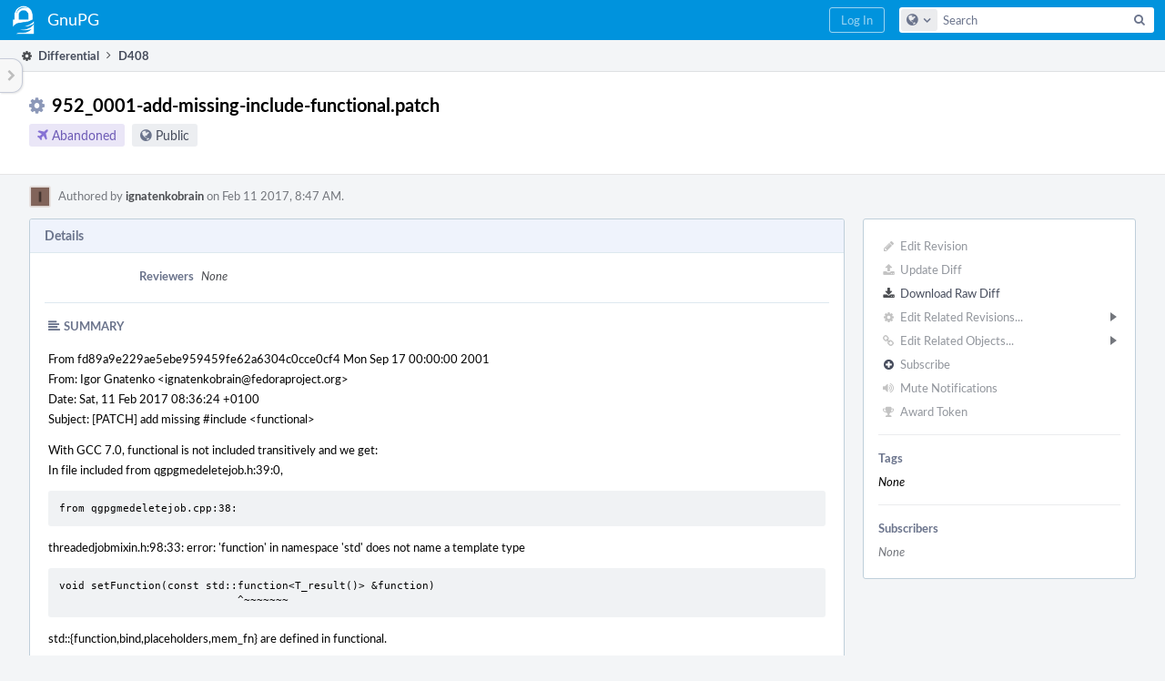

--- FILE ---
content_type: text/html; charset=UTF-8
request_url: https://dev.gnupg.org/D408?id=
body_size: 8833
content:
<!DOCTYPE html><html><head><meta charset="UTF-8" /><title>⚙ D408 952_0001-add-missing-include-functional.patch</title><meta name="viewport" content="width=device-width, initial-scale=1, user-scalable=no" /><link rel="mask-icon" color="#3D4B67" href="https://files.gnupg.net/res/phabricator/58b71062/rsrc/favicons/mask-icon.svg" /><link rel="apple-touch-icon" sizes="76x76" href="https://files.gnupg.net/file/data/xwhqhpfhranshu6vh64g/PHID-FILE-evxnnwxvrnthpbnpamg6/favicon" /><link rel="apple-touch-icon" sizes="120x120" href="https://files.gnupg.net/file/data/5hi5aj473ui637ka5zda/PHID-FILE-k673mex3n4hxxk6kgi7e/favicon" /><link rel="apple-touch-icon" sizes="152x152" href="https://files.gnupg.net/file/data/uxhpk53r7joqurodq3wx/PHID-FILE-hdmgc56ryqk5v6kacznz/favicon" /><link rel="icon" id="favicon" href="https://files.gnupg.net/file/data/bvk6xrs6ncgt75gymr2t/PHID-FILE-b4uakc2azv3etarmvhnk/favicon" /><meta name="referrer" content="no-referrer" /><link rel="stylesheet" type="text/css" href="https://files.gnupg.net/res/defaultX/phabricator/5c459f92/differential.pkg.css" /><link rel="stylesheet" type="text/css" href="https://files.gnupg.net/res/defaultX/phabricator/84e2ded1/core.pkg.css" /><script type="text/javascript" src="https://files.gnupg.net/res/defaultX/phabricator/98e6504a/rsrc/externals/javelin/core/init.js"></script></head><body class="device-desktop platform-mac phui-theme-blue"><div class="main-page-frame" id="main-page-frame"><div id="phabricator-standard-page" class="phabricator-standard-page"><div class="phabricator-main-menu phabricator-main-menu-background" id="UQ0_42"><a class=" phabricator-core-user-menu phabricator-core-user-mobile-menu" href="#" role="button" data-sigil="phui-dropdown-menu" data-meta="0_69"><span class="aural-only">Page Menu</span><span class="visual-only phui-icon-view phui-font-fa fa-bars" data-meta="0_70" aria-hidden="true"></span><span class="caret"></span></a><a class="phabricator-main-menu-search-button phabricator-expand-application-menu" data-sigil="jx-toggle-class" data-meta="0_68"><span class="phabricator-menu-button-icon phui-icon-view phui-font-fa fa-search" id="UQ0_51"></span></a><a class="phabricator-main-menu-brand" href="/"><span class="aural-only">Home</span><span class="phabricator-main-menu-eye" style="background-size: 40px 40px; background-position: 0 0; background-image: url(https://files.gnupg.net/file/data/ssl3efjoghclnfwiighx/PHID-FILE-kf5bzzgd7awnuwgo5ycs/logo)"></span><span class="phabricator-wordmark"> GnuPG</span></a><ul class="phui-list-view phabricator-search-menu"><li class="phui-list-item-view phui-list-item-type-link phabricator-main-menu-search"><div class="" data-sigil=""><form action="/search/" method="POST"><input type="hidden" name="__csrf__" value="B@azqvtewsd35b079392217d3f" /><input type="hidden" name="__form__" value="1" /><div class="phabricator-main-menu-search-container"><input type="text" name="query" id="UQ0_52" autocomplete="off" autocorrect="off" autocapitalize="off" spellcheck="false" /><button id="UQ0_54" class="phui-icon-view phui-font-fa fa-search"><span class="aural-only">Search</span></button><button class="button dropdown has-icon phui-button-default phabricator-main-menu-search-dropdown" id="UQ0_55" data-sigil="global-search-dropdown" data-meta="0_71"><span class="aural-only">Configure Global Search</span><span class="visual-only phui-icon-view phui-font-fa fa-globe" data-sigil="global-search-dropdown-icon" data-meta="0_72" aria-hidden="true"></span><span class="caret"></span></button><input type="hidden" name="search:scope" value="all" data-sigil="global-search-dropdown-input" /><input type="hidden" id="UQ0_56" name="search:application" value="PhabricatorDifferentialApplication" data-sigil="global-search-dropdown-app" /><input type="hidden" name="search:primary" value="true" /><div id="UQ0_53" class="phabricator-main-menu-search-target"></div></div></form></div></li></ul><a class=" phabricator-core-login-button" href="/auth/start/?next=%2FD408" role="button"><div class="phui-button-text">Log In</div></a></div><div id="phabricator-standard-page-body" class="phabricator-standard-page-body"><table id="UQ0_40" class="phui-formation-view" data-sigil="phuix-formation-view" data-meta="0_67"><tbody><tr><td id="UQ0_2" style="width: 240px; display: none;" class="phui-formation-desktop-only"><div id="UQ0_6" class="phui-flank-view phui-flank-view-fixed" style="width: 240px;"><div id="UQ0_3" class="phui-flank-view-head"><div class="phui-flank-header"><div class="phui-flank-header-text">Paths</div><div class="phui-flank-header-hide phui-flank-header-hide-left" data-sigil="phui-flank-header-hide"><span class="visual-only phui-icon-view phui-font-fa fa-chevron-left grey" data-meta="0_0" aria-hidden="true"></span></div></div><ul class="phui-list-view "><li class="phui-list-item-view phui-list-item-type-link phui-list-item-has-icon "><a href="#" class="phui-list-item-href" data-meta="0_1" data-sigil="has-key-command"><span class="visual-only phui-icon-view phui-font-fa fa-list phui-list-item-icon" data-meta="0_2" aria-hidden="true"></span><span class="phui-list-item-name">Table of Contents</span><span class="keyboard-shortcut-key">t</span></a></li></ul></div><div id="UQ0_4" class="phui-flank-view-body"></div><div id="UQ0_5" class="phui-flank-view-tail"><ul class="phui-list-view "><li class="phui-list-item-view phui-list-item-type-link phui-list-item-has-icon "><a href="#" class="phui-list-item-href" data-meta="0_3" data-sigil="has-key-command"><span class="visual-only phui-icon-view phui-font-fa fa-chevron-left phui-list-item-icon" data-meta="0_4" aria-hidden="true"></span><span class="phui-list-item-name">Hide Panel</span><span class="keyboard-shortcut-key">f</span></a></li><li class="phui-list-item-view phui-list-item-type-link phui-list-item-has-icon "><a href="#" class="phui-list-item-href" data-meta="0_5" data-sigil="has-key-command"><span class="visual-only phui-icon-view phui-font-fa fa-keyboard-o phui-list-item-icon" data-meta="0_6" aria-hidden="true"></span><span class="phui-list-item-name">Keyboard Reference</span><span class="keyboard-shortcut-key">?</span></a></li></ul></div></div></td><td id="UQ0_7" style="width: 8px; display: none;" class="phui-formation-desktop-only"><div id="UQ0_8" class="phui-formation-resizer" style="width: 8px;"></div></td><td id="UQ0_9" style="" class=""><div class="phui-formation-view-content"><div class="phui-crumbs-view phui-crumbs-border"><a href="/differential/" class="phui-crumb-view phui-crumb-has-icon"><span class="visual-only phui-icon-view phui-font-fa fa-cog" data-meta="0_7" aria-hidden="true"></span><span class="phui-crumb-name"> Differential</span> </a><span class="visual-only phui-icon-view phui-font-fa fa-angle-right phui-crumb-divider phui-crumb-view" data-meta="0_8" aria-hidden="true"></span><span class="phui-crumb-view phabricator-last-crumb"><span class="phui-crumb-name"> D408</span> </span></div><div class="phui-two-column-view phui-side-column-right with-subheader "><div class="phui-two-column-container"><div class="phui-two-column-header"><div class="phui-header-shell phui-header-tall "><h1 class="phui-header-view"><div class="phui-header-row"><div class="phui-header-col2"><span class="phui-header-header"><span class="visual-only phui-icon-view phui-font-fa fa-cog phui-header-icon" data-meta="0_61" aria-hidden="true"></span>952_0001-add-missing-include-functional.patch</span><div class="phui-header-subheader"><span class="phui-tag-view phui-tag-type-shade phui-tag-indigo phui-tag-shade phui-tag-icon-view "><span class="phui-tag-core "><span class="visual-only phui-icon-view phui-font-fa fa-plane" data-meta="0_64" aria-hidden="true"></span>Abandoned</span></span><span class="policy-header-callout"><span class="visual-only phui-icon-view phui-font-fa fa-globe bluegrey" data-meta="0_63" aria-hidden="true"></span><a class="policy-link" href="/policy/explain/PHID-DREV-lvxezfegmev2lgbmlsd2/view/" data-sigil="workflow">Public</a></span></div></div><div class="phui-header-col3"><div class="phui-header-action-links"><a class="button button-grey has-icon has-text phui-button-default phui-mobile-menu msl phui-header-action-link" href="#" role="button" data-sigil="phui-dropdown-menu" data-meta="0_59"><span class="visual-only phui-icon-view phui-font-fa fa-bars" data-meta="0_60" aria-hidden="true"></span><div class="phui-button-text">Actions</div></a></div></div></div></h1></div></div><div class="phui-two-column-subheader"><div class="phui-head-thing-view phui-head-has-image head-thing-small "><a class="visual-only phui-head-thing-image" style="background-image: url(https://files.gnupg.net/file/data/5zbcxxikvoibjelwhz4b/PHID-FILE-y5e4posfvgqj6hmms6sg/alphanumeric_lato-dark_I.png-_81645a-255%2C255%2C255%2C0.4.png);" href="/p/ignatenkobrain/" aria-hidden="true"></a>Authored by <strong><a href="/p/ignatenkobrain/" class="phui-handle phui-link-person">ignatenkobrain</a></strong> on Feb 11 2017, 8:47 AM.</div></div><div class="phui-two-column-content"><div class="phui-two-column-row grouped"><div class="phui-side-column"><div class=""><div class="phui-box phui-box-border phui-object-box mlt mll mlr phui-two-column-properties"><ul class="phabricator-action-list-view " id="UQ0_0"><li id="UQ0_13" class="phabricator-action-view phabricator-action-view-disabled phabricator-action-view-href action-has-icon" style=""><a href="/differential/revision/edit/408/" class="phabricator-action-view-item" data-sigil="workflow"><span class="visual-only phui-icon-view phui-font-fa fa-pencil grey phabricator-action-view-icon" data-meta="0_21" aria-hidden="true"></span>Edit Revision</a></li><li id="UQ0_15" class="phabricator-action-view phabricator-action-view-disabled phabricator-action-view-href action-has-icon" style=""><a href="/differential/revision/update/408/" class="phabricator-action-view-item" data-sigil="workflow"><span class="visual-only phui-icon-view phui-font-fa fa-upload grey phabricator-action-view-icon" data-meta="0_22" aria-hidden="true"></span>Update Diff</a></li><li id="UQ0_17" class="phabricator-action-view phabricator-action-view-href action-has-icon" style=""><a href="/D408?id=&amp;download=true" class="phabricator-action-view-item"><span class="visual-only phui-icon-view phui-font-fa fa-download phabricator-action-view-icon" data-meta="0_23" aria-hidden="true"></span>Download Raw Diff</a></li><li id="UQ0_21" class="phabricator-action-view phabricator-action-view-disabled phabricator-action-view-submenu phabricator-action-view-href action-has-icon" style="" data-sigil="phui-submenu" data-meta="0_25"><a href="#" class="phabricator-action-view-item" data-sigil="keep-open"><span class="visual-only phui-icon-view phui-font-fa fa-cog grey phabricator-action-view-icon" data-meta="0_24" aria-hidden="true"></span>Edit Related Revisions...<span class="caret-right" id="UQ0_18"></span></a></li><li id="UQ0_19" class="phabricator-action-view phabricator-action-view-disabled phabricator-action-view-href action-has-icon" style="display: none; margin-left: 16px;"><a href="/search/rel/revision.has-parent/PHID-DREV-lvxezfegmev2lgbmlsd2/" class="phabricator-action-view-item" data-sigil="workflow"><span class="visual-only phui-icon-view phui-font-fa fa-chevron-circle-up grey phabricator-action-view-icon" data-meta="0_26" aria-hidden="true"></span>Edit Parent Revisions</a></li><li id="UQ0_20" class="phabricator-action-view phabricator-action-view-disabled phabricator-action-view-href action-has-icon" style="display: none; margin-left: 16px;"><a href="/search/rel/revision.has-child/PHID-DREV-lvxezfegmev2lgbmlsd2/" class="phabricator-action-view-item" data-sigil="workflow"><span class="visual-only phui-icon-view phui-font-fa fa-chevron-circle-down grey phabricator-action-view-icon" data-meta="0_27" aria-hidden="true"></span>Edit Child Revisions</a></li><li id="UQ0_27" class="phabricator-action-view phabricator-action-view-disabled phabricator-action-view-submenu phabricator-action-view-href action-has-icon" style="" data-sigil="phui-submenu" data-meta="0_29"><a href="#" class="phabricator-action-view-item" data-sigil="keep-open"><span class="visual-only phui-icon-view phui-font-fa fa-link grey phabricator-action-view-icon" data-meta="0_28" aria-hidden="true"></span>Edit Related Objects...<span class="caret-right" id="UQ0_24"></span></a></li><li id="UQ0_25" class="phabricator-action-view phabricator-action-view-disabled phabricator-action-view-href action-has-icon" style="display: none; margin-left: 16px;"><a href="/search/rel/revision.has-commit/PHID-DREV-lvxezfegmev2lgbmlsd2/" class="phabricator-action-view-item" data-sigil="workflow"><span class="visual-only phui-icon-view phui-font-fa fa-code grey phabricator-action-view-icon" data-meta="0_30" aria-hidden="true"></span>Edit Commits</a></li><li id="UQ0_26" class="phabricator-action-view phabricator-action-view-disabled phabricator-action-view-href action-has-icon" style="display: none; margin-left: 16px;"><a href="/search/rel/revision.has-task/PHID-DREV-lvxezfegmev2lgbmlsd2/" class="phabricator-action-view-item" data-sigil="workflow"><span class="visual-only phui-icon-view phui-font-fa fa-anchor grey phabricator-action-view-icon" data-meta="0_31" aria-hidden="true"></span>Edit Tasks</a></li><li id="UQ0_31" class="phabricator-action-view phabricator-action-view-disabled phabricator-action-view-href action-has-icon" style=""><form action="/subscriptions/add/PHID-DREV-lvxezfegmev2lgbmlsd2/" method="POST" data-sigil="workflow"><input type="hidden" name="__csrf__" value="B@azqvtewsd35b079392217d3f" /><input type="hidden" name="__form__" value="1" /><button class="phabricator-action-view-item"><span class="visual-only phui-icon-view phui-font-fa fa-plus-circle grey phabricator-action-view-icon" data-meta="0_32" aria-hidden="true"></span>Subscribe</button></form></li><li id="UQ0_33" class="phabricator-action-view phabricator-action-view-disabled phabricator-action-view-href action-has-icon" style=""><a href="/subscriptions/mute/PHID-DREV-lvxezfegmev2lgbmlsd2/" class="phabricator-action-view-item" data-sigil="workflow"><span class="visual-only phui-icon-view phui-font-fa fa-volume-up grey phabricator-action-view-icon" data-meta="0_33" aria-hidden="true"></span>Mute Notifications</a></li><li id="UQ0_35" class="phabricator-action-view phabricator-action-view-disabled phabricator-action-view-href action-has-icon" style=""><a href="/token/give/PHID-DREV-lvxezfegmev2lgbmlsd2/" class="phabricator-action-view-item" data-sigil="workflow"><span class="visual-only phui-icon-view phui-font-fa fa-trophy grey phabricator-action-view-icon" data-meta="0_34" aria-hidden="true"></span>Award Token</a></li></ul><div class="phui-curtain-panel "><div class="phui-curtain-panel-header">Tags</div><div class="phui-curtain-panel-body"><em>None</em></div></div><div class="phui-curtain-panel "><div class="phui-curtain-panel-header">Subscribers</div><div class="phui-curtain-panel-body"><div class="phui-curtain-object-ref-list-view "><div class="phui-curtain-object-ref-list-view-empty">None</div></div></div></div></div></div></div><div class="phui-main-column"><div class="phui-box phui-box-border phui-object-box mlt mll mlr phui-box-blue-property "><div class="phui-header-shell "><h1 class="phui-header-view"><div class="phui-header-row"><div class="phui-header-col2"><span class="phui-header-header">Details</span></div><div class="phui-header-col3"></div></div></h1></div><div class="phui-property-list-section"><div class="phui-property-list-container grouped"><div class="phui-property-list-properties-wrap "><dl class="phui-property-list-properties"><dt class="phui-property-list-key">Reviewers </dt><dd class="phui-property-list-value"><em>None</em> </dd></dl></div></div><div class="phui-property-list-section-header"><span class="phui-property-list-section-header-icon"><span class="visual-only phui-icon-view phui-font-fa fa-align-left bluegrey" data-meta="0_9" aria-hidden="true"></span>Summary</span></div><div class="phui-property-list-text-content"><div class="phabricator-remarkup"><p>From fd89a9e229ae5ebe959459fe62a6304c0cce0cf4 Mon Sep 17 00:00:00 2001<br />
From: Igor Gnatenko &lt;ignatenkobrain@fedoraproject.org&gt;<br />
Date: Sat, 11 Feb 2017 08:36:24 +0100<br />
Subject: [PATCH] add missing #include &lt;functional&gt;</p>

<p>With GCC 7.0, functional is not included transitively and we get:<br />
In file included from qgpgmedeletejob.h:39:0,</p>

<div class="remarkup-code-block" data-code-lang="text" data-sigil="remarkup-code-block"><pre class="remarkup-code">from qgpgmedeletejob.cpp:38:</pre></div>

<p>threadedjobmixin.h:98:33: error: &#039;function&#039; in namespace &#039;std&#039; does not name a template type</p>

<div class="remarkup-code-block" data-code-lang="text" data-sigil="remarkup-code-block"><pre class="remarkup-code">void setFunction(const std::function&lt;T_result()&gt; &amp;function)
                            ^~~~~~~~</pre></div>

<p>std::{function,bind,placeholders,mem_fn} are defined in functional.</p>

<p>References: <a href="https://bugzilla.redhat.com/show_bug.cgi?id=1417383" class="remarkup-link" target="_blank" rel="noreferrer">https://bugzilla.redhat.com/show_bug.cgi?id=1417383</a></p>

<h3 class="remarkup-header">Signed-off-by: Igor Gnatenko &lt;ignatenkobrain@fedoraproject.org&gt;</h3>

<p>lang/qt/src/qgpgmenewcryptoconfig.cpp | 1 +<br />
 lang/qt/src/threadedjobmixin.h        | 1 +<br />
 2 files changed, 2 insertions(+)</p>

<ul class="remarkup-list">
<li class="remarkup-list-item"></li>
</ul>

<p>2.11.1</p></div></div><div class="phui-property-list-section-header"><span class="phui-property-list-section-header-icon"><span class="visual-only phui-icon-view phui-font-fa fa-file-text-o bluegrey" data-meta="0_10" aria-hidden="true"></span>Test Plan</span></div><div class="phui-property-list-text-content"><div class="phabricator-remarkup"><p>See <a href="/T2955" class="phui-tag-view phui-tag-type-object " data-sigil="hovercard" data-meta="0_11"><span class="phui-tag-core-closed"><span class="phui-tag-core phui-tag-color-object">T2955: [PATCH] gpgme fails to build with GCC 7.0</span></span></a></p></div></div></div></div><div class="phui-box phui-box-border phui-object-box mlt mll mlr phui-box-blue-property "><div class="phui-header-shell "><h1 class="phui-header-view"><div class="phui-header-row"><div class="phui-header-col2"><span class="phui-header-header">Diff Detail</span></div><div class="phui-header-col3"></div></div></h1></div><div class=" " data-sigil="phui-tab-group-view" data-meta="0_14"><div id="UQ0_10"><div class=""><div class="phui-property-list-section"><div class="phui-property-list-container grouped"><div class="phui-property-list-properties-wrap "><dl class="phui-property-list-properties"><dt class="phui-property-list-key">Lint </dt><dd class="phui-property-list-value"><table class="phui-status-list-view "><tr class=" "><td class="phui-status-item-target"><span class="visual-only phui-icon-view phui-font-fa fa-star blue" data-meta="0_12" aria-hidden="true"></span>Lint Skipped</td><td class="phui-status-item-note"></td></tr></table> </dd><dt class="phui-property-list-key">Unit </dt><dd class="phui-property-list-value"><table class="phui-status-list-view "><tr class=" "><td class="phui-status-item-target"><span class="visual-only phui-icon-view phui-font-fa fa-star blue" data-meta="0_13" aria-hidden="true"></span>Unit Tests Skipped</td><td class="phui-status-item-note"></td></tr></table> </dd></dl></div></div></div></div></div></div></div><div class="phui-timeline-view" id="UQ0_11"><h3 class="aural-only">Event Timeline</h3><div class="phui-timeline-event-view phui-timeline-spacer"></div><div class="phui-timeline-shell phui-timeline-sky" data-sigil="transaction anchor-container" data-meta="0_17"><div class="phui-timeline-event-view phui-timeline-minor-event"><div class="phui-timeline-content"><a style="background-image: url(https://files.gnupg.net/file/data/5zbcxxikvoibjelwhz4b/PHID-FILE-y5e4posfvgqj6hmms6sg/alphanumeric_lato-dark_I.png-_81645a-255%2C255%2C255%2C0.4.png)" class="visual-only phui-timeline-image" href="/p/ignatenkobrain/" aria-hidden="true"></a><div class="phui-timeline-wedge" style=""></div><div class="phui-timeline-group"><a name="2168" id="2168" class="phabricator-anchor-view"></a><div class="phui-timeline-title phui-timeline-title-with-icon"><span class="phui-timeline-icon-fill fill-has-color phui-timeline-icon-fill-sky"><span class="visual-only phui-icon-view phui-font-fa fa-refresh phui-timeline-icon" data-meta="0_16" aria-hidden="true"></span></span><a href="/p/ignatenkobrain/" class="phui-handle phui-link-person">ignatenkobrain</a> updated this revision to <a href="/differential/diff/1236/" class="phui-handle">Diff 1236</a>.<span class="phui-timeline-extra"><a href="#2168" data-sigil="has-tooltip" data-meta="0_15"><span class="screen-only">Feb 11 2017, 8:47 AM</span><span class="print-only" aria-hidden="true">2017-02-11 08:47:39 (UTC+1)</span></a></span></div></div></div></div></div><div class="phui-timeline-event-view phui-timeline-spacer"></div><div class="phui-timeline-shell" data-sigil="transaction anchor-container" data-meta="0_20"><div class="phui-timeline-event-view phui-timeline-minor-event"><div class="phui-timeline-content"><a style="background-image: url(https://files.gnupg.net/file/data/5zbcxxikvoibjelwhz4b/PHID-FILE-y5e4posfvgqj6hmms6sg/alphanumeric_lato-dark_I.png-_81645a-255%2C255%2C255%2C0.4.png)" class="visual-only phui-timeline-image" href="/p/ignatenkobrain/" aria-hidden="true"></a><div class="phui-timeline-wedge" style=""></div><div class="phui-timeline-group"><a name="2793" id="2793" class="phabricator-anchor-view"></a><div class="phui-timeline-title phui-timeline-title-with-icon"><span class="phui-timeline-icon-fill"><span class="visual-only phui-icon-view phui-font-fa fa-link phui-timeline-icon" data-meta="0_19" aria-hidden="true"></span></span><a href="/p/ignatenkobrain/" class="phui-handle phui-link-person">ignatenkobrain</a> mentioned this in <a href="/T2955" class="phui-handle handle-status-closed">T2955: [PATCH] gpgme fails to build with GCC 7.0</a>.<span class="phui-timeline-extra"><a href="#2793" data-sigil="has-tooltip" data-meta="0_18"><span class="screen-only">Mar 30 2017, 7:19 PM</span><span class="print-only" aria-hidden="true">2017-03-30 19:19:42 (UTC+2)</span></a></span></div></div></div></div></div><div class="phui-timeline-event-view phui-timeline-spacer"></div></div></div></div></div><div class="phui-two-column-content phui-two-column-footer"><legend class="phabricator-anchor-navigation-marker" data-sigil="marker" data-meta="0_35"></legend><a name="toc" id="toc" class="phabricator-anchor-view"></a><div class="phui-box phui-box-border phui-object-box mlt mll mlr phui-box-blue-property "><div class="phui-header-shell "><h1 class="phui-header-view"><div class="phui-header-row"><div class="phui-header-col2"><span class="phui-header-header">Revision Contents</span></div><div class="phui-header-col3"><div class="phui-header-action-links"><a class="button button-grey has-icon has-text phui-button-default msl phui-header-action-link" href="/differential/diff/1236/changesets/" role="button"><span class="visual-only phui-icon-view phui-font-fa fa-align-left" data-meta="0_36" aria-hidden="true"></span><div class="phui-button-text">Changeset List</div></a></div></div></div></h1></div><div class=" " data-sigil="phui-tab-group-view" data-meta="0_45"><ul class="phui-list-view phui-list-navbar phui-list-navbar-horizontal "><li class="phui-list-item-view phui-list-item-type-link phui-list-item-selected " data-sigil="phui-tab-view" data-meta="0_46"><a href="#" class="phui-list-item-href" data-sigil=""><span class="phui-list-item-name">Files</span></a></li><li class="phui-list-item-view phui-list-item-type-link " data-sigil="phui-tab-view" data-meta="0_47"><a href="#" class="phui-list-item-href" data-sigil=""><span class="phui-list-item-name">History</span></a></li><li class="phui-list-item-view phui-list-item-type-link " data-sigil="phui-tab-view" data-meta="0_48"><a href="#" class="phui-list-item-href" data-sigil=""><span class="phui-list-item-name">Commits</span></a></li></ul><div id="UQ0_36"><div class=""><div class="aphront-table-wrap"><table class="aphront-table-view aphront-table-view-compact"><tr><th class="diff-toc-path wide">Path</th><th class="right aphront-table-view-nodevice">Size</th></tr><tr class="diff-toc-no-changeset-row"><td class="diff-toc-path wide"><div style="padding-left: 0px;"><table><tbody><tr class="diff-path-new"><td><span class="visual-only phui-icon-view phui-font-fa fa-folder-open-o grey" data-meta="0_38" aria-hidden="true"></span></td><td><div class="diff-path-component-new">b/</div></td><td><div class="">lang/</div></td><td><div class="">qt/</div></td><td><div class="">src/</div></td></tr><tr class="diff-path-old"><td><span class="visual-only phui-icon-view phui-font-fa fa-angle-double-right pink" data-meta="0_37" aria-hidden="true"></span></td><td><div class="diff-path-component-old">a/</div></td><td><div class="">lang/</div></td><td><div class="">qt/</div></td><td><div class="">src/</div></td></tr></tbody></table></div></td><td class="right aphront-table-view-nodevice"></td></tr><tr class="alt alt-diff-toc-changeset-row"><td class="diff-toc-path wide"><div style="padding-left: 16px;"><table><tbody><tr class="diff-path-new"><td><span class="visual-only phui-icon-view phui-font-fa fa-file-text-o bluetext" data-meta="0_40" aria-hidden="true"></span></td><td><div class=""><a href="#change-q4NPuxtPZlWu" data-sigil="differential-load" data-meta="0_41">qgpgmenewcryptoconfig.cpp</a></div></td></tr></tbody></table></div></td><td class="right aphront-table-view-nodevice">1 line</td></tr><tr class="diff-toc-changeset-row"><td class="diff-toc-path wide"><div style="padding-left: 16px;"><table><tbody><tr class="diff-path-new"><td><span class="visual-only phui-icon-view phui-font-fa fa-file-text-o bluetext" data-meta="0_43" aria-hidden="true"></span></td><td><div class=""><a href="#change-OlmFP66B0KU3" data-sigil="differential-load" data-meta="0_44">threadedjobmixin.h</a></div></td></tr></tbody></table></div></td><td class="right aphront-table-view-nodevice">1 line</td></tr></table></div></div></div><div style="display: none;" id="UQ0_37"><div class=""><form action="/D408#toc"><div class="aphront-table-wrap"><table class="aphront-table-view"><tr><th class="pri">Diff</th><th>ID</th><th class="aphront-table-view-nodevice">Base</th><th class="wide">Description</th><th class="date aphront-table-view-nodevice">Created</th><th class="center aphront-table-view-nodevice">Lint</th><th class="center aphront-table-view-nodevice">Unit</th><th class="center differential-update-history-old"></th><th class="center differential-update-history-new"></th></tr><tr class="differential-update-history-old-now"><td class="pri">Base</td><td><a href="/D408?id="></a></td><td class="aphront-table-view-nodevice"></td><td class="wide">Base</td><td class="date aphront-table-view-nodevice"></td><td class="center aphront-table-view-nodevice"></td><td class="center aphront-table-view-nodevice"></td><td class="center differential-update-history-old"><div class="differential-update-history-radio"><input type="radio" name="vs" id="UQ0_39" checked="checked" /></div></td><td class="center differential-update-history-new"></td></tr><tr class="alt alt-differential-update-history-new-now"><td class="pri">Diff 1</td><td><a href="/D408?id=1236">1236</a></td><td class="aphront-table-view-nodevice"></td><td class="wide"></td><td class="date aphront-table-view-nodevice">Feb 11 2017, 8:47 AM</td><td class="center aphront-table-view-nodevice"><div class="lintunit-star" title="Lint Skipped"><span class="diff-star-skip">★</span></div></td><td class="center aphront-table-view-nodevice"><div class="lintunit-star" title="Unit Tests Skipped"><span class="diff-star-skip">★</span></div></td><td class="center differential-update-history-old"></td><td class="center differential-update-history-new"><div class="differential-update-history-radio"><input type="radio" name="id" value="1236" checked="checked" data-sigil="differential-new-radio" /></div></td></tr></table></div><div class="differential-update-history-footer"><button>Show Diff</button></div></form></div></div><div style="display: none;" id="UQ0_38"><div class=""></div></div></div></div><div class="phui-box phui-box-border phui-object-box mlt mll mlr phui-object-box-collapsed phui-box-blue-property "><div class="phui-header-shell "><h1 class="phui-header-view"><div class="phui-header-row"><div class="phui-header-col2"><span class="phui-header-header">Diff 1236</span></div><div class="phui-header-col3"></div></div></h1></div><div class="differential-review-stage" id="differential-review-stage"><div class="differential-changeset" id="diff-change-q4NPuxtPZlWu" data-sigil="differential-changeset" data-meta="0_53"><legend class="phabricator-anchor-navigation-marker" data-sigil="marker" data-meta="0_51"></legend><a name="change-q4NPuxtPZlWu" id="change-q4NPuxtPZlWu" class="phabricator-anchor-view"></a><div class="differential-changeset-buttons"><a class="button button-grey has-icon has-text phui-button-default " href="#" role="button" data-sigil="differential-view-options" data-meta="0_49"><span class="visual-only phui-icon-view phui-font-fa fa-bars" data-meta="0_50" aria-hidden="true"></span><div class="phui-button-text">View Options</div></a></div><h1 class="differential-file-icon-header" data-sigil="changeset-header"><span class="visual-only phui-icon-view phui-font-fa fa-file-text-o" data-meta="0_52" aria-hidden="true"></span><span class="differential-changeset-path-name" data-sigil="changeset-header-path-name">b/lang/qt/src/qgpgmenewcryptoconfig.cpp</span></h1><div class="changeset-view-content" data-sigil="changeset-view-content"><div id="diff-change-q4NPuxtPZlWu"><div class="differential-loading">Loading...</div></div></div></div><div class="differential-changeset" id="diff-change-OlmFP66B0KU3" data-sigil="differential-changeset" data-meta="0_58"><legend class="phabricator-anchor-navigation-marker" data-sigil="marker" data-meta="0_56"></legend><a name="change-OlmFP66B0KU3" id="change-OlmFP66B0KU3" class="phabricator-anchor-view"></a><div class="differential-changeset-buttons"><a class="button button-grey has-icon has-text phui-button-default " href="#" role="button" data-sigil="differential-view-options" data-meta="0_54"><span class="visual-only phui-icon-view phui-font-fa fa-bars" data-meta="0_55" aria-hidden="true"></span><div class="phui-button-text">View Options</div></a></div><h1 class="differential-file-icon-header" data-sigil="changeset-header"><span class="visual-only phui-icon-view phui-font-fa fa-file-text-o" data-meta="0_57" aria-hidden="true"></span><span class="differential-changeset-path-name" data-sigil="changeset-header-path-name">b/lang/qt/src/threadedjobmixin.h</span></h1><div class="changeset-view-content" data-sigil="changeset-view-content"><div id="diff-change-OlmFP66B0KU3"><div class="differential-loading">Loading...</div></div></div></div></div></div><div class="phui-box phui-box-border phui-object-box mlt mll mlr phui-object-box-flush "><a class="login-to-comment button" href="/login/?next=">Log In to Comment</a></div></div></div></div></div><div id="UQ0_41" class="phui-formation-view-expander phui-formation-view-expander-left" style="display: none" data-sigil="has-tooltip" data-meta="0_66"><div class="phui-formation-view-expander-icon"><span class="visual-only phui-icon-view phui-font-fa fa-chevron-right grey" data-meta="0_65" aria-hidden="true"></span></div></div></td></tr></tbody></table></div></div></div><script type="text/javascript" src="https://files.gnupg.net/res/defaultX/phabricator/adc34883/core.pkg.js"></script><script type="text/javascript" src="https://files.gnupg.net/res/defaultX/phabricator/218fda21/differential.pkg.js"></script><data data-javelin-init-kind="merge" data-javelin-init-data="{&quot;block&quot;:0,&quot;data&quot;:[[],{&quot;keyCommand&quot;:&quot;t&quot;},[],{&quot;keyCommand&quot;:&quot;f&quot;},[],{&quot;keyCommand&quot;:&quot;?&quot;},[],[],[],[],[],{&quot;hoverPHID&quot;:&quot;PHID-TASK-xmbsrveeqd2xb2n65cjz&quot;},[],[],{&quot;tabMap&quot;:[&quot;UQ0_10&quot;]},{&quot;tip&quot;:&quot;Via Bulk Update&quot;},[],{&quot;phid&quot;:&quot;PHID-XACT-DREV-hptrtelbmfsaicx&quot;,&quot;anchor&quot;:&quot;2168&quot;},{&quot;tip&quot;:&quot;Via Bulk Update&quot;},[],{&quot;phid&quot;:&quot;PHID-XACT-DREV-dsrvmgd537zacm6&quot;,&quot;anchor&quot;:&quot;2793&quot;},[],[],[],[],{&quot;itemIDs&quot;:[&quot;UQ0_19&quot;,&quot;UQ0_20&quot;],&quot;caretID&quot;:&quot;UQ0_18&quot;},[],[],[],{&quot;itemIDs&quot;:[&quot;UQ0_25&quot;,&quot;UQ0_26&quot;],&quot;caretID&quot;:&quot;UQ0_24&quot;},[],[],[],[],[],{&quot;anchor&quot;:&quot;toc&quot;},[],[],[],[],[],{&quot;id&quot;:&quot;diff-change-q4NPuxtPZlWu&quot;},[],[],{&quot;id&quot;:&quot;diff-change-OlmFP66B0KU3&quot;},{&quot;tabMap&quot;:{&quot;files&quot;:&quot;UQ0_36&quot;,&quot;history&quot;:&quot;UQ0_37&quot;,&quot;commits&quot;:&quot;UQ0_38&quot;}},{&quot;tabKey&quot;:&quot;files&quot;},{&quot;tabKey&quot;:&quot;history&quot;},{&quot;tabKey&quot;:&quot;commits&quot;},{&quot;standaloneURI&quot;:&quot;\/differential\/changeset\/?ref=2358&quot;,&quot;leftURI&quot;:&quot;\/differential\/changeset\/?view=old&amp;ref=2358&quot;,&quot;rightURI&quot;:&quot;\/differential\/changeset\/?view=new&amp;ref=2358&quot;,&quot;containerID&quot;:&quot;diff-change-q4NPuxtPZlWu&quot;},[],{&quot;anchor&quot;:&quot;change-q4NPuxtPZlWu&quot;},[],{&quot;left&quot;:&quot;2358&quot;,&quot;right&quot;:&quot;2358&quot;,&quot;renderURI&quot;:&quot;\/differential\/changeset\/&quot;,&quot;ref&quot;:&quot;2358&quot;,&quot;autoload&quot;:true,&quot;displayPath&quot;:&quot;\u003cspan class=\&quot;diff-banner-path\&quot;\u003eb\/lang\/qt\/src\/\u003c\/span\u003e\u003cspan class=\&quot;diff-banner-file\&quot;\u003eqgpgmenewcryptoconfig.cpp\u003c\/span\u003e&quot;,&quot;icon&quot;:&quot;fa-file-text-o&quot;,&quot;pathParts&quot;:[&quot;b&quot;,&quot;lang&quot;,&quot;qt&quot;,&quot;src&quot;,&quot;qgpgmenewcryptoconfig.cpp&quot;],&quot;pathIconIcon&quot;:&quot;fa-file-text-o&quot;,&quot;pathIconColor&quot;:&quot;bluetext&quot;,&quot;isLowImportance&quot;:false,&quot;isOwned&quot;:false,&quot;editorURITemplate&quot;:null,&quot;editorConfigureURI&quot;:null,&quot;loaded&quot;:false,&quot;changesetState&quot;:null,&quot;showPathURI&quot;:null,&quot;showDirectoryURI&quot;:null},{&quot;standaloneURI&quot;:&quot;\/differential\/changeset\/?ref=2359&quot;,&quot;leftURI&quot;:&quot;\/differential\/changeset\/?view=old&amp;ref=2359&quot;,&quot;rightURI&quot;:&quot;\/differential\/changeset\/?view=new&amp;ref=2359&quot;,&quot;containerID&quot;:&quot;diff-change-OlmFP66B0KU3&quot;},[],{&quot;anchor&quot;:&quot;change-OlmFP66B0KU3&quot;},[],{&quot;left&quot;:&quot;2359&quot;,&quot;right&quot;:&quot;2359&quot;,&quot;renderURI&quot;:&quot;\/differential\/changeset\/&quot;,&quot;ref&quot;:&quot;2359&quot;,&quot;autoload&quot;:true,&quot;displayPath&quot;:&quot;\u003cspan class=\&quot;diff-banner-path\&quot;\u003eb\/lang\/qt\/src\/\u003c\/span\u003e\u003cspan class=\&quot;diff-banner-file\&quot;\u003ethreadedjobmixin.h\u003c\/span\u003e&quot;,&quot;icon&quot;:&quot;fa-file-text-o&quot;,&quot;pathParts&quot;:[&quot;b&quot;,&quot;lang&quot;,&quot;qt&quot;,&quot;src&quot;,&quot;threadedjobmixin.h&quot;],&quot;pathIconIcon&quot;:&quot;fa-file-text-o&quot;,&quot;pathIconColor&quot;:&quot;bluetext&quot;,&quot;isLowImportance&quot;:false,&quot;isOwned&quot;:false,&quot;editorURITemplate&quot;:null,&quot;editorConfigureURI&quot;:null,&quot;loaded&quot;:false,&quot;changesetState&quot;:null,&quot;showPathURI&quot;:null,&quot;showDirectoryURI&quot;:null},{&quot;menuID&quot;:&quot;UQ0_0&quot;},[],[],[],[],[],[],{&quot;tip&quot;:null,&quot;align&quot;:&quot;E&quot;},{&quot;items&quot;:[{&quot;itemID&quot;:&quot;UQ0_2&quot;,&quot;width&quot;:240,&quot;isVisible&quot;:false,&quot;isRightAligned&quot;:false,&quot;expanderID&quot;:&quot;UQ0_41&quot;,&quot;resizer&quot;:{&quot;itemID&quot;:&quot;UQ0_7&quot;,&quot;controlID&quot;:&quot;UQ0_8&quot;,&quot;widthKey&quot;:null,&quot;visibleKey&quot;:null,&quot;minimumWidth&quot;:150,&quot;maximumWidth&quot;:512},&quot;column&quot;:{&quot;type&quot;:&quot;flank&quot;,&quot;nodeID&quot;:&quot;UQ0_6&quot;,&quot;isFixed&quot;:true,&quot;headID&quot;:&quot;UQ0_3&quot;,&quot;bodyID&quot;:&quot;UQ0_4&quot;,&quot;tailID&quot;:&quot;UQ0_5&quot;}},{&quot;itemID&quot;:&quot;UQ0_7&quot;,&quot;width&quot;:8,&quot;isVisible&quot;:false,&quot;isRightAligned&quot;:null,&quot;expanderID&quot;:null,&quot;resizer&quot;:null,&quot;column&quot;:null},{&quot;itemID&quot;:&quot;UQ0_9&quot;,&quot;width&quot;:null,&quot;isVisible&quot;:true,&quot;isRightAligned&quot;:null,&quot;expanderID&quot;:null,&quot;resizer&quot;:null,&quot;column&quot;:null}]},{&quot;map&quot;:{&quot;UQ0_42&quot;:&quot;phabricator-search-menu-expanded&quot;,&quot;UQ0_51&quot;:&quot;menu-icon-selected&quot;}},{&quot;items&quot;:&quot;\u003cul class=\&quot;phabricator-action-list-view \&quot;\u003e\u003cli id=\&quot;UQ0_44\&quot; class=\&quot;phabricator-action-view phabricator-action-view-type-label\&quot; style=\&quot;\&quot;\u003e\u003cspan class=\&quot;phabricator-action-view-item\&quot;\u003eQueries\u003c\/span\u003e\u003c\/li\u003e\u003cli id=\&quot;UQ0_46\&quot; class=\&quot;phabricator-action-view phabricator-action-view-href phabricator-action-view-type-link\&quot; style=\&quot;\&quot;\u003e\u003ca href=\&quot;\/differential\/query\/all\/\&quot; class=\&quot;phabricator-action-view-item\&quot;\u003eAll Revisions\u003c\/a\u003e\u003c\/li\u003e\u003cli id=\&quot;UQ0_48\&quot; class=\&quot;phabricator-action-view phabricator-action-view-type-label\&quot; style=\&quot;\&quot;\u003e\u003cspan class=\&quot;phabricator-action-view-item\&quot;\u003eSearch\u003c\/span\u003e\u003c\/li\u003e\u003cli id=\&quot;UQ0_50\&quot; class=\&quot;phabricator-action-view phabricator-action-view-href phabricator-action-view-type-link\&quot; style=\&quot;\&quot;\u003e\u003ca href=\&quot;\/differential\/query\/advanced\/\&quot; class=\&quot;phabricator-action-view-item\&quot;\u003eAdvanced Search\u003c\/a\u003e\u003c\/li\u003e\u003c\/ul\u003e&quot;},[],{&quot;items&quot;:[{&quot;name&quot;:&quot;Search&quot;},{&quot;icon&quot;:&quot;fa-globe&quot;,&quot;name&quot;:&quot;All Documents&quot;,&quot;value&quot;:&quot;all&quot;},{&quot;icon&quot;:&quot;fa-cog&quot;,&quot;name&quot;:&quot;Current Application&quot;,&quot;value&quot;:&quot;application&quot;},{&quot;name&quot;:&quot;Saved Queries&quot;},{&quot;icon&quot;:&quot;fa-certificate&quot;,&quot;name&quot;:&quot;gnupg 2.2&quot;,&quot;value&quot;:&quot;LD0uVUERoLHe&quot;},{&quot;icon&quot;:&quot;fa-certificate&quot;,&quot;name&quot;:&quot;Open Documents&quot;,&quot;value&quot;:&quot;open&quot;},{&quot;icon&quot;:&quot;fa-certificate&quot;,&quot;name&quot;:&quot;Open Tasks&quot;,&quot;value&quot;:&quot;open-tasks&quot;},{&quot;name&quot;:&quot;More Options&quot;},{&quot;icon&quot;:&quot;fa-search-plus&quot;,&quot;name&quot;:&quot;Advanced Search&quot;,&quot;href&quot;:&quot;\/search\/query\/advanced\/&quot;},{&quot;icon&quot;:&quot;fa-book&quot;,&quot;name&quot;:&quot;User Guide: Search&quot;,&quot;href&quot;:&quot;https:\/\/secure.phabricator.com\/diviner\/find\/?name=Search%20User%20Guide&amp;type=article&amp;jump=1&quot;}],&quot;icon&quot;:&quot;fa-globe&quot;,&quot;value&quot;:&quot;all&quot;},[]]}"></data><data data-javelin-init-kind="behaviors" data-javelin-init-data="{&quot;refresh-csrf&quot;:[{&quot;tokenName&quot;:&quot;__csrf__&quot;,&quot;header&quot;:&quot;X-Phabricator-Csrf&quot;,&quot;viaHeader&quot;:&quot;X-Phabricator-Via&quot;,&quot;current&quot;:&quot;B@azqvtewsd35b079392217d3f&quot;}],&quot;history-install&quot;:[]}"></data><data data-javelin-init-kind="behaviors" data-javelin-init-data="{&quot;phui-hovercards&quot;:[],&quot;phui-tab-group&quot;:[],&quot;phabricator-transaction-list&quot;:[],&quot;phabricator-show-older-transactions&quot;:[{&quot;timelineID&quot;:&quot;UQ0_11&quot;,&quot;viewData&quot;:{&quot;left&quot;:&quot;1236&quot;,&quot;right&quot;:&quot;1236&quot;,&quot;old&quot;:&quot;2358,2359&quot;,&quot;new&quot;:&quot;2358,2359&quot;}}],&quot;phabricator-watch-anchor&quot;:[],&quot;phabricator-tooltips&quot;:[],&quot;phui-submenu&quot;:[],&quot;differential-diff-radios&quot;:[{&quot;radios&quot;:[&quot;UQ0_39&quot;]}],&quot;phabricator-oncopy&quot;:[],&quot;differential-populate&quot;:[{&quot;changesetViewIDs&quot;:[&quot;diff-change-q4NPuxtPZlWu&quot;,&quot;diff-change-OlmFP66B0KU3&quot;],&quot;formationViewID&quot;:&quot;UQ0_40&quot;,&quot;inlineURI&quot;:null,&quot;inlineListURI&quot;:&quot;\/differential\/revision\/inlines\/408\/&quot;,&quot;isStandalone&quot;:null,&quot;pht&quot;:{&quot;Open in Editor&quot;:&quot;Open in Editor&quot;,&quot;Show All Context&quot;:&quot;Show All Context&quot;,&quot;All Context Shown&quot;:&quot;All Context Shown&quot;,&quot;Expand File&quot;:&quot;Expand File&quot;,&quot;Hide Changeset&quot;:&quot;Hide Changeset&quot;,&quot;Show Path in Repository&quot;:&quot;Show Path in Repository&quot;,&quot;Show Directory in Repository&quot;:&quot;Show Directory in Repository&quot;,&quot;View Standalone&quot;:&quot;View Standalone&quot;,&quot;Show Raw File (Left)&quot;:&quot;Show Raw File (Left)&quot;,&quot;Show Raw File (Right)&quot;:&quot;Show Raw File (Right)&quot;,&quot;Configure Editor&quot;:&quot;Configure Editor&quot;,&quot;Load Changes&quot;:&quot;Load Changes&quot;,&quot;View Side-by-Side Diff&quot;:&quot;View Side-by-Side Diff&quot;,&quot;View Unified Diff&quot;:&quot;View Unified Diff&quot;,&quot;Change Text Encoding...&quot;:&quot;Change Text Encoding...&quot;,&quot;Highlight As...&quot;:&quot;Highlight As...&quot;,&quot;View As Document Type...&quot;:&quot;View As Document Type...&quot;,&quot;Loading...&quot;:&quot;Loading...&quot;,&quot;Editing Comment&quot;:&quot;Editing Comment&quot;,&quot;Jump to next change.&quot;:&quot;Jump to next change.&quot;,&quot;Jump to previous change.&quot;:&quot;Jump to previous change.&quot;,&quot;Jump to next file.&quot;:&quot;Jump to next file.&quot;,&quot;Jump to previous file.&quot;:&quot;Jump to previous file.&quot;,&quot;Jump to next inline comment.&quot;:&quot;Jump to next inline comment.&quot;,&quot;Jump to previous inline comment.&quot;:&quot;Jump to previous inline comment.&quot;,&quot;Jump to the table of contents.&quot;:&quot;Jump to the table of contents.&quot;,&quot;Edit selected inline comment.&quot;:&quot;Edit selected inline comment.&quot;,&quot;You must select a comment to edit.&quot;:&quot;You must select a comment to edit.&quot;,&quot;Reply to selected inline comment or change.&quot;:&quot;Reply to selected inline comment or change.&quot;,&quot;You must select a comment or change to reply to.&quot;:&quot;You must select a comment or change to reply to.&quot;,&quot;Reply and quote selected inline comment.&quot;:&quot;Reply and quote selected inline comment.&quot;,&quot;Mark or unmark selected inline comment as done.&quot;:&quot;Mark or unmark selected inline comment as done.&quot;,&quot;You must select a comment to mark done.&quot;:&quot;You must select a comment to mark done.&quot;,&quot;Collapse or expand inline comment.&quot;:&quot;Collapse or expand inline comment.&quot;,&quot;You must select a comment to hide.&quot;:&quot;You must select a comment to hide.&quot;,&quot;Jump to next inline comment, including collapsed comments.&quot;:&quot;Jump to next inline comment, including collapsed comments.&quot;,&quot;Jump to previous inline comment, including collapsed comments.&quot;:&quot;Jump to previous inline comment, including collapsed comments.&quot;,&quot;Hide or show the current changeset.&quot;:&quot;Hide or show the current changeset.&quot;,&quot;You must select a file to hide or show.&quot;:&quot;You must select a file to hide or show.&quot;,&quot;Unsaved&quot;:&quot;Unsaved&quot;,&quot;Unsubmitted&quot;:&quot;Unsubmitted&quot;,&quot;Comments&quot;:&quot;Comments&quot;,&quot;Hide \&quot;Done\&quot; Inlines&quot;:&quot;Hide \&quot;Done\&quot; Inlines&quot;,&quot;Hide Collapsed Inlines&quot;:&quot;Hide Collapsed Inlines&quot;,&quot;Hide Older Inlines&quot;:&quot;Hide Older Inlines&quot;,&quot;Hide All Inlines&quot;:&quot;Hide All Inlines&quot;,&quot;Show All Inlines&quot;:&quot;Show All Inlines&quot;,&quot;List Inline Comments&quot;:&quot;List Inline Comments&quot;,&quot;Display Options&quot;:&quot;Display Options&quot;,&quot;Hide or show all inline comments.&quot;:&quot;Hide or show all inline comments.&quot;,&quot;Finish editing inline comments before changing display modes.&quot;:&quot;Finish editing inline comments before changing display modes.&quot;,&quot;Open file in external editor.&quot;:&quot;Open file in external editor.&quot;,&quot;You must select a file to edit.&quot;:&quot;You must select a file to edit.&quot;,&quot;You must select a file to open.&quot;:&quot;You must select a file to open.&quot;,&quot;No external editor is configured.&quot;:&quot;No external editor is configured.&quot;,&quot;Hide or show the paths panel.&quot;:&quot;Hide or show the paths panel.&quot;,&quot;Show path in repository.&quot;:&quot;Show path in repository.&quot;,&quot;Show directory in repository.&quot;:&quot;Show directory in repository.&quot;,&quot;Jump to the comment area.&quot;:&quot;Jump to the comment area.&quot;,&quot;Show Changeset&quot;:&quot;Show Changeset&quot;,&quot;You must select source text to create a new inline comment.&quot;:&quot;You must select source text to create a new inline comment.&quot;,&quot;New Inline Comment&quot;:&quot;New Inline Comment&quot;,&quot;Add new inline comment on selected source text.&quot;:&quot;Add new inline comment on selected source text.&quot;,&quot;Suggest Edit&quot;:&quot;Suggest Edit&quot;,&quot;Discard Edit&quot;:&quot;Discard Edit&quot;}}],&quot;phui-dropdown-menu&quot;:[],&quot;workflow&quot;:[],&quot;lightbox-attachments&quot;:[],&quot;aphront-form-disable-on-submit&quot;:[],&quot;toggle-class&quot;:[],&quot;phabricator-gesture&quot;:[],&quot;device&quot;:[],&quot;high-security-warning&quot;:[{&quot;show&quot;:false,&quot;uri&quot;:&quot;\/auth\/session\/downgrade\/&quot;,&quot;message&quot;:&quot;Your session is in high security mode. When you finish using it, click here to leave.&quot;}],&quot;phabricator-keyboard-shortcuts&quot;:[{&quot;helpURI&quot;:&quot;\/help\/keyboardshortcut\/&quot;,&quot;searchID&quot;:&quot;UQ0_52&quot;,&quot;pht&quot;:{&quot;\/&quot;:&quot;Give keyboard focus to the search box.&quot;,&quot;?&quot;:&quot;Show keyboard shortcut help for the current page.&quot;}}],&quot;phabricator-search-typeahead&quot;:[{&quot;id&quot;:&quot;UQ0_53&quot;,&quot;input&quot;:&quot;UQ0_52&quot;,&quot;button&quot;:&quot;UQ0_54&quot;,&quot;selectorID&quot;:&quot;UQ0_55&quot;,&quot;applicationID&quot;:&quot;UQ0_56&quot;,&quot;defaultApplicationIcon&quot;:&quot;fa-dot-circle-o&quot;,&quot;appScope&quot;:&quot;application&quot;,&quot;src&quot;:&quot;\/typeahead\/class\/PhabricatorSearchDatasource\/&quot;,&quot;limit&quot;:10,&quot;placeholder&quot;:&quot;Search&quot;,&quot;scopeUpdateURI&quot;:&quot;\/settings\/adjust\/?key=search-scope&quot;}],&quot;quicksand-blacklist&quot;:[{&quot;patterns&quot;:[&quot;\/phame\/live\/.*&quot;,&quot;\/conpherence\/.*&quot;,&quot;\/Z\\d+&quot;,&quot;\/file\/(data|download)\/.*&quot;,&quot;\/phortune\/.*&quot;,&quot;\/auth\/.*&quot;]}]}"></data></body></html>

--- FILE ---
content_type: text/plain; charset=UTF-8
request_url: https://dev.gnupg.org/differential/changeset/
body_size: 896
content:
for (;;);{"error":null,"payload":{"changeset":"\u003ctable class=\"differential-diff remarkup-code PhabricatorMonospaced diff-2up\" data-sigil=\"differential-diff intercept-copy\"\u003e\u003ccolgroup\u003e\u003ccol class=\"num\" \/\u003e\u003ccol class=\"left\" \/\u003e\u003ccol class=\"num\" \/\u003e\u003ccol class=\"copy\" \/\u003e\u003ccol class=\"right\" \/\u003e\u003ccol class=\"cov\" \/\u003e\u003c\/colgroup\u003e\u003ctr data-sigil=\"context-target\"\u003e\u003ctd colspan=\"6\" class=\"show-more\"\u003eContext not available.\u003c\/td\u003e\u003c\/tr\u003e\u003ctr\u003e\u003ctd id=\"C2358OL49\" class=\" n\" data-n=\"49\"\u003e\u003c\/td\u003e\u003ctd class=\"\" data-copy-mode=\"copy-l\"\u003e\u003cspan\u003e\u003c\/span\u003e\u003cspan class=\"cp\"\u003e#include\u003c\/span\u003e \u003cspan class=\"cpf\"\u003e&lt;sstream&gt;\u003c\/span\u003e\u003cspan class=\"cp\"\u003e\u003c\/span\u003e\n\u003c\/td\u003e\u003ctd id=\"C2358NL49\" class=\" n\" data-n=\"49\"\u003e\u003c\/td\u003e\u003ctd class=\"copy\" \/\u003e\u003ctd class=\"\" colspan=\"2\" data-copy-mode=\"copy-r\"\u003e\u003cspan\u003e\u003c\/span\u003e\u003cspan class=\"cp\"\u003e#include\u003c\/span\u003e \u003cspan class=\"cpf\"\u003e&lt;sstream&gt;\u003c\/span\u003e\u003cspan class=\"cp\"\u003e\u003c\/span\u003e\n\u003c\/td\u003e\u003c\/tr\u003e\u003ctr\u003e\u003ctd id=\"C2358OL50\" class=\" n\" data-n=\"50\"\u003e\u003c\/td\u003e\u003ctd class=\"\" data-copy-mode=\"copy-l\"\u003e\u003cspan class=\"cp\"\u003e#include\u003c\/span\u003e \u003cspan class=\"cpf\"\u003e&lt;string&gt;\u003c\/span\u003e\u003cspan class=\"cp\"\u003e\u003c\/span\u003e\n\u003c\/td\u003e\u003ctd id=\"C2358NL50\" class=\" n\" data-n=\"50\"\u003e\u003c\/td\u003e\u003ctd class=\"copy\" \/\u003e\u003ctd class=\"\" colspan=\"2\" data-copy-mode=\"copy-r\"\u003e\u003cspan class=\"cp\"\u003e#include\u003c\/span\u003e \u003cspan class=\"cpf\"\u003e&lt;string&gt;\u003c\/span\u003e\u003cspan class=\"cp\"\u003e\u003c\/span\u003e\n\u003c\/td\u003e\u003c\/tr\u003e\u003ctr\u003e\u003ctd id=\"C2358OL51\" class=\" n\" data-n=\"51\"\u003e\u003c\/td\u003e\u003ctd class=\"\" data-copy-mode=\"copy-l\"\u003e\u003cspan class=\"cp\"\u003e#include\u003c\/span\u003e \u003cspan class=\"cpf\"\u003e&lt;cassert&gt;\u003c\/span\u003e\u003cspan class=\"cp\"\u003e\u003c\/span\u003e\n\u003c\/td\u003e\u003ctd id=\"C2358NL51\" class=\" n\" data-n=\"51\"\u003e\u003c\/td\u003e\u003ctd class=\"copy\" \/\u003e\u003ctd class=\"\" colspan=\"2\" data-copy-mode=\"copy-r\"\u003e\u003cspan class=\"cp\"\u003e#include\u003c\/span\u003e \u003cspan class=\"cpf\"\u003e&lt;cassert&gt;\u003c\/span\u003e\u003cspan class=\"cp\"\u003e\u003c\/span\u003e\n\u003c\/td\u003e\u003c\/tr\u003e\u003ctr\u003e\u003ctd class=\" n\"\u003e\u003c\/td\u003e\u003ctd class=\"\" data-copy-mode=\"copy-l\"\u003e\u003c\/td\u003e\u003ctd id=\"C2358NL52\" class=\"new new-full n\" data-n=\"52\"\u003e\u003c\/td\u003e\u003ctd class=\"copy\"\u003e\u003c\/td\u003e\u003ctd class=\"new new-full\" colspan=\"2\" data-copy-mode=\"copy-r\"\u003e\u003cspan class=\"cp\"\u003e#include\u003c\/span\u003e \u003cspan class=\"cpf\"\u003e&lt;functional&gt;\u003c\/span\u003e\u003cspan class=\"cp\"\u003e\u003c\/span\u003e\n\u003c\/td\u003e\u003c\/tr\u003e\u003ctr\u003e\u003ctd id=\"C2358OL52\" class=\" n\" data-n=\"52\"\u003e\u003c\/td\u003e\u003ctd class=\"\" data-copy-mode=\"copy-l\"\u003e\n\u003c\/td\u003e\u003ctd id=\"C2358NL53\" class=\" n\" data-n=\"53\"\u003e\u003c\/td\u003e\u003ctd class=\"copy\" \/\u003e\u003ctd class=\"\" colspan=\"2\" data-copy-mode=\"copy-r\"\u003e\n\u003c\/td\u003e\u003c\/tr\u003e\u003ctr\u003e\u003ctd id=\"C2358OL53\" class=\" n\" data-n=\"53\"\u003e\u003c\/td\u003e\u003ctd class=\"\" data-copy-mode=\"copy-l\"\u003e\u003cspan class=\"k\"\u003eusing\u003c\/span\u003e \u003cspan class=\"k\"\u003enamespace\u003c\/span\u003e \u003cspan class=\"n\"\u003eQGpgME\u003c\/span\u003e\u003cspan class=\"p\"\u003e;\u003c\/span\u003e\n\u003c\/td\u003e\u003ctd id=\"C2358NL54\" class=\" n\" data-n=\"54\"\u003e\u003c\/td\u003e\u003ctd class=\"copy\" \/\u003e\u003ctd class=\"\" colspan=\"2\" data-copy-mode=\"copy-r\"\u003e\u003cspan class=\"k\"\u003eusing\u003c\/span\u003e \u003cspan class=\"k\"\u003enamespace\u003c\/span\u003e \u003cspan class=\"n\"\u003eQGpgME\u003c\/span\u003e\u003cspan class=\"p\"\u003e;\u003c\/span\u003e\n\u003c\/td\u003e\u003c\/tr\u003e\u003ctr\u003e\u003ctd id=\"C2358OL54\" class=\" n\" data-n=\"54\"\u003e\u003c\/td\u003e\u003ctd class=\"\" data-copy-mode=\"copy-l\"\u003e\u003cspan class=\"k\"\u003eusing\u003c\/span\u003e \u003cspan class=\"k\"\u003enamespace\u003c\/span\u003e \u003cspan class=\"n\"\u003eGpgME\u003c\/span\u003e\u003cspan class=\"p\"\u003e;\u003c\/span\u003e\n\u003c\/td\u003e\u003ctd id=\"C2358NL55\" class=\" n\" data-n=\"55\"\u003e\u003c\/td\u003e\u003ctd class=\"copy\" \/\u003e\u003ctd class=\"\" colspan=\"2\" data-copy-mode=\"copy-r\"\u003e\u003cspan class=\"k\"\u003eusing\u003c\/span\u003e \u003cspan class=\"k\"\u003enamespace\u003c\/span\u003e \u003cspan class=\"n\"\u003eGpgME\u003c\/span\u003e\u003cspan class=\"p\"\u003e;\u003c\/span\u003e\n\u003c\/td\u003e\u003c\/tr\u003e\u003ctr data-sigil=\"context-target\"\u003e\u003ctd colspan=\"6\" class=\"show-more\"\u003eContext not available.\u003c\/td\u003e\u003c\/tr\u003e\u003c\/table\u003e","undoTemplates":{"l":"\u003ctable\u003e\u003ctr class=\"inline\" data-sigil=\"inline-row\" data-meta=\"2_0\"\u003e\u003ctd class=\"n\"\u003e\u003c\/td\u003e\u003ctd class=\"left\"\u003e\u003cdiv class=\"differential-inline-undo\"\u003eChanges discarded. \u003ca href=\"#\" data-sigil=\"differential-inline-comment-undo\"\u003eUndo\u003c\/a\u003e\u003c\/div\u003e\u003c\/td\u003e\u003ctd class=\"n\"\u003e\u003c\/td\u003e\u003ctd class=\"copy\"\u003e\u003c\/td\u003e\u003ctd colspan=\"2\"\u003e\u003c\/td\u003e\u003c\/tr\u003e\u003c\/table\u003e","r":"\u003ctable\u003e\u003ctr class=\"inline\" data-sigil=\"inline-row\" data-meta=\"2_1\"\u003e\u003ctd class=\"n\"\u003e\u003c\/td\u003e\u003ctd class=\"left\"\u003e\u003c\/td\u003e\u003ctd class=\"n\"\u003e\u003c\/td\u003e\u003ctd class=\"copy\"\u003e\u003c\/td\u003e\u003ctd colspan=\"2\"\u003e\u003cdiv class=\"differential-inline-undo\"\u003eChanges discarded. \u003ca href=\"#\" data-sigil=\"differential-inline-comment-undo\"\u003eUndo\u003c\/a\u003e\u003c\/div\u003e\u003c\/td\u003e\u003c\/tr\u003e\u003c\/table\u003e"},"rendererKey":"2up","highlight":null,"characterEncoding":null,"requestDocumentEngineKey":null,"responseDocumentEngineKey":null,"availableDocumentEngineKeys":["source"],"isHidden":false,"coverage":{"differential-mcoverage-8c222196bbadd7bc00a4f1ec12ef46bb":"\u003cem\u003e-\u003c\/em\u003e"}},"javelin_metadata":[{"hidden":false},{"hidden":false}]}